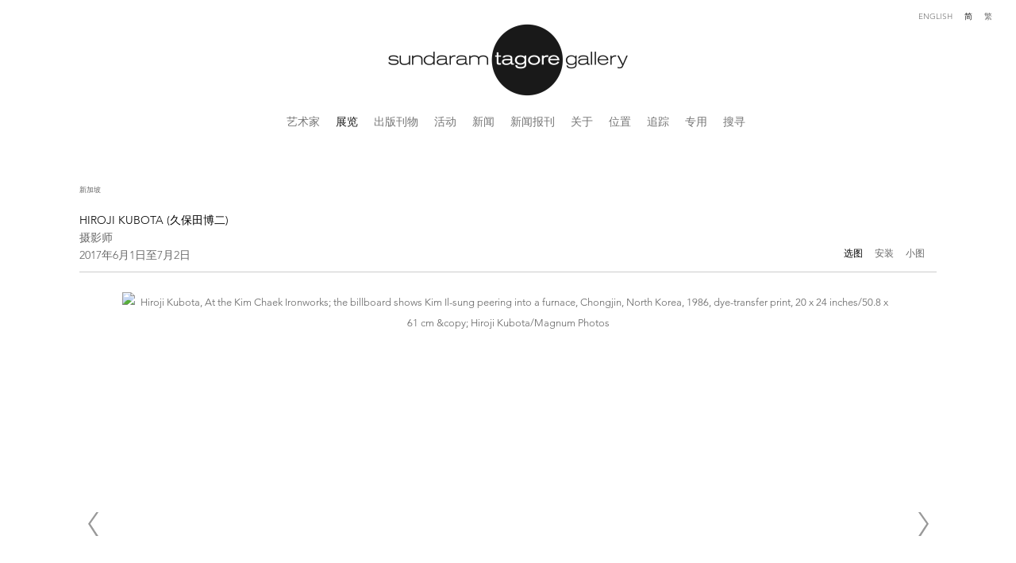

--- FILE ---
content_type: text/html; charset=UTF-8
request_url: https://www.sundaramtagore.com/ch/zhan-lan/hiroji-kubota-jiu-bao-tian-bo-er/xuan-tu?view=slider
body_size: 35324
content:
    <!DOCTYPE html>
    <html lang="ch">
    <head>
        <meta charset='utf-8'>
        <meta content='width=device-width, initial-scale=1.0, user-scalable=yes' name='viewport'>

        
        <link rel="stylesheet" href="https://cdnjs.cloudflare.com/ajax/libs/Swiper/4.4.6/css/swiper.min.css"
              integrity="sha256-5l8WteQfd84Jq51ydHtcndbGRvgCVE3D0+s97yV4oms=" crossorigin="anonymous" />

                    <link rel="stylesheet" href="/build/basicCenteredBase.7142231f.css">

        
        
        
        
                        <meta name="description" content="A solo retrospective of images by renowned Magnum photographer Hiroji Kubota at Sundaram Tagore Gallery, Singapore. On view June 1 to July 16, 2017.">



<title>Hiroji Kubota: Photographer | Sundaram Tagore Gallery</title>

    <link rel="shortcut icon" href="https://s3.amazonaws.com/files.collageplatform.com.prod/image_cache/favicon/application/575562f5cfaf34762c8b4568/bd6802d892f7a450cc03dbfa4329a36d.png">


	<meta property="og:title" content="Hiroji Kubota: Photographer | Sundaram Tagore Gallery" />
	<meta property="og:description" content="A solo retrospective of images by renowned Magnum photographer Hiroji Kubota at Sundaram Tagore Gallery, Singapore. On view June 1 to July 16, 2017." />

	<meta property="twitter:title" content="Hiroji Kubota: Photographer | Sundaram Tagore Gallery" />
	<meta property="twitter:description" content="A solo retrospective of images by renowned Magnum photographer Hiroji Kubota at Sundaram Tagore Gallery, Singapore. On view June 1 to July 16, 2017." />
<link type="text/css" rel="stylesheet" href="http://fast.fonts.net/cssapi/1a8f2fd6-2c8d-40aa-9569-88d7b1147878.css"/>
<script type="text/javascript" src="//s7.addthis.com/js/300/addthis_widget.js#pubid=ra-53f326ad71f725b7"></script>
<meta name="google-site-verification" content="Hwil80eD4WdnbQ3nJuGeihS7urj-f2TIuCzqoCdaTbA" />
<script type="text/javascript" src="https://ennouncement.exhibit-e.com/h/y/BAB4439B6E6ABE9A/81D5435240C27F1E/popup.js"></script>
<link type="text/css" rel="stylesheet" href="//fast.fonts.net/cssapi/692b927d-30bb-45bb-914f-992cb9028fbe.css"/>
<link type="text/css" rel="stylesheet" href="//fast.fonts.net/cssapi/2925d6b3-1877-47c7-a35f-d41c25a4e4bc.css"/>
<link type="text/css" rel="stylesheet" href="//fast.fonts.net/cssapi/1a8f2fd6-2c8d-40aa-9569-88d7b1147878.css"/>

<!-- Pinterest Tag -->
<script>
!function(e){if(!window.pintrk){window.pintrk = function () {
window.pintrk.queue.push(Array.prototype.slice.call(arguments))};var
  n=window.pintrk;n.queue=[],n.version="3.0";var
  t=document.createElement("script");t.async=!0,t.src=e;var
  r=document.getElementsByTagName("script")[0];
  r.parentNode.insertBefore(t,r)}}("https://s.pinimg.com/ct/core.js");
pintrk('load', '2613209650607', {em: '<user_email_address>'});
pintrk('page');
</script>
<noscript>
<img height="1" width="1" style="display:none;" alt=""
  src="https://ct.pinterest.com/v3/?event=init&tid=2613209650607&pd[em]=&noscript=1" />
</noscript>
<!-- end Pinterest Tag -->
        
        <link rel="stylesheet" type="text/css" href="/style.3a4685b15871dcf03677d5e86ddc6bb7.css"/>


        
            <script type="text/javascript">
        if (!location.hostname.match(/^www\./)) {
          if (['sundaramtagore.com'].indexOf(location.hostname) > -1) {
            location.href = location.href.replace(/^(https?:\/\/)/, '$1www.')
          }
        }
    </script>


        <script src="//ajax.googleapis.com/ajax/libs/jquery/1.11.2/jquery.min.js"></script>

        <script src="https://cdnjs.cloudflare.com/ajax/libs/Swiper/4.4.6/js/swiper.min.js"
                integrity="sha256-dl0WVCl8jXMBZfvnMeygnB0+bvqp5wBqqlZ8Wi95lLo=" crossorigin="anonymous"></script>

        <script src="https://cdnjs.cloudflare.com/ajax/libs/justifiedGallery/3.6.5/js/jquery.justifiedGallery.min.js"
                integrity="sha256-rhs3MvT999HOixvXXsaSNWtoiKOfAttIR2dM8QzeVWI=" crossorigin="anonymous"></script>

        <script>window.jQuery || document.write('<script src=\'/build/jquery.8548b367.js\'><\/script>');</script>

                    <script src="/build/runtime.d94b3b43.js"></script><script src="/build/jquery.8548b367.js"></script>
            <script src="/build/jquery.nicescroll.min.js.db5e58ee.js"></script>
            <script src="/build/jquery.lazyload.min.js.32226264.js"></script>
            <script src="/build/vendorJS.fffaa30c.js"></script>
        
        <script src="https://cdnjs.cloudflare.com/ajax/libs/jarallax/1.12.4/jarallax.min.js" integrity="sha512-XiIA4eXSY4R7seUKlpZAfPPNz4/2uzQ+ePFfimSk49Rtr/bBngfB6G/sE19ti/tf/pJ2trUbFigKXFZLedm4GQ==" crossorigin="anonymous" referrerpolicy="no-referrer"></script>

                    <script type="text/javascript">
                var langInUrl = true;
                var closeText = "关闭";
                var zoomText = "Zoom";
            </script>
        
        <script type="text/javascript">
                        $(document).ready(function () {
                $('body>#supersized, body>#supersized-loader').remove();
            });
            var screens = {
        'selected-works': {
            masterType: 'imagewithdescription',
            configuration: ["enable_thumbnail_view","default_thumbnail_view"]
        },
        'selected-works1': {
            masterType: 'imagewithdescription',
            configuration: ["enable_thumbnail_view","default_thumbnail_view"]
        },
    };
var frontendParams = {
    currentScreen: 'xuan-tu',
};


        </script>

                    <script src="/build/headerCompiledJS.3b1cf68a.js"></script>
        
        
        <script src="/build/frontendBase.4818ec01.js"></script>

                    <script type="text/javascript">
  (function(i,s,o,g,r,a,m){i['GoogleAnalyticsObject']=r;i[r]=i[r]||function(){
  (i[r].q=i[r].q||[]).push(arguments)},i[r].l=1*new Date();a=s.createElement(o),
  m=s.getElementsByTagName(o)[0];a.async=1;a.src=g;m.parentNode.insertBefore(a,m)
  })(window,document,'script','https://www.google-analytics.com/analytics.js','ga');

  ga('create', 'UA-17809750-1', 'auto');
  ga('send', 'pageview');





!function(e){if(!window.pintrk){window.pintrk = function () {
window.pintrk.queue.push(Array.prototype.slice.call(arguments))};var
  n=window.pintrk;n.queue=[],n.version="3.0";var
  t=document.createElement("script");t.async=!0,t.src=e;var
  r=document.getElementsByTagName("script")[0];
  r.parentNode.insertBefore(t,r)}}("https://s.pinimg.com/ct/core.js");
pintrk('load', '2613209650607', {em: ''});
pintrk('page');




</script>
        
                    <!-- Google Tag Manager -->
<script>(function(w,d,s,l,i){w[l]=w[l]||[];w[l].push({'gtm.start':
new Date().getTime(),event:'gtm.js'});var f=d.getElementsByTagName(s)[0],
j=d.createElement(s),dl=l!='dataLayer'?'&l='+l:'';j.async=true;j.src=
'https://www.googletagmanager.com/gtm.js?id='+i+dl;f.parentNode.insertBefore(j,f);
})(window,document,'script','dataLayer','GTM-NLXGJK64');</script>
<!-- End Google Tag Manager -->

<!-- Google Tag Manager (noscript) -->
<noscript><iframe src="https://www.googletagmanager.com/ns.html?id=GTM-NLXGJK64"
height="0" width="0" style="display:none;visibility:hidden"></iframe></noscript>
<!-- End Google Tag Manager (noscript) -->


<script type="application/ld+json">
{
  "@context": "https://schema.org",
  "@type": "ArtGallery",
  "name": "Sundaram Tagore Gallery",
  "alternateName": "Tagore Gallery",
  "url": "https://www.sundaramtagore.com",
  "logo": "https://www.sundaramtagore.com/images/logo.png",
  "email": "gallery@sundaramtagore.com",
  "founder": {
    "@type": "Person",
    "name": "Sundaram Tagore"
  },
  "address": [
    {
      "@type": "PostalAddress",
      "streetAddress": "542 West 26th Street",
      "addressLocality": "New York",
      "addressRegion": "NY",
      "postalCode": "10001",
      "addressCountry": "US"
    },
    {
      "@type": "PostalAddress",
      "streetAddress": "5 Lock Road 01-05",
      "addressLocality": "Singapore",
      "postalCode": "108933",
      "addressCountry": "SG"
    },
    {
      "@type": "PostalAddress",
      "streetAddress": "27 Pall Mall",
      "addressLocality": "London",
      "postalCode": "SW1Y 4JH",
      "addressCountry": "GB"
    }
  ],
  "sameAs": [
    "https://www.instagram.com/sundaramtagore",
    "https://www.facebook.com/SundaramTagoreGalleries",
    "https://www.linkedin.com/company/sundaram-tagore-gallery",
    "https://twitter.com/SundaramTagore",
    "https://www.pinterest.com/tagoregallery/",
    "https://vimeo.com/sundaramtagoregallery",
    "https://www.youtube.com/channel/UC5MAUc0o6SmtoBR5FrY8Vcg",
    "https://www.artsy.net/partner/sundaram-tagore-gallery",
    "https://ocula.com/art-galleries/sundaram-tagore/",
    "https://www.artnet.com/galleries/sundaram-tagore-gallery/"
  ],
  "member": [
    { "@type": "Person", "name": "Anila Quayyum Agha" },
    { "@type": "Person", "name": "Ghiora Aharoni" },
    { "@type": "Person", "name": "Miya Ando" },
    { "@type": "Person", "name": "Alfredo and Isabel Aquilizan" },
    { "@type": "Person", "name": "Osi Audu" },
    { "@type": "Person", "name": "Edward Burtynsky" },
    { "@type": "Person", "name": "Kamolpan Chotvichai" },
    { "@type": "Person", "name": "Chun Kwang Young" },
    { "@type": "Person", "name": "Lalla Essaydi" },
    { "@type": "Person", "name": "Golnaz Fathi" },
    { "@type": "Person", "name": "Olivia Fraser" },
    { "@type": "Person", "name": "Denise Green" },
    { "@type": "Person", "name": "Matthew Kirk" },
    { "@type": "Person", "name": "Karen Knorr" },
    { "@type": "Person", "name": "Jane Lee" },
    { "@type": "Person", "name": "Tayeba Lipi" },
    { "@type": "Person", "name": "Hassan Massoudy" },
    { "@type": "Person", "name": "Ricardo Mazal" },
    { "@type": "Person", "name": "Steve McCurry" },
    { "@type": "Person", "name": "Robert Natkin" },
    { "@type": "Person", "name": "Kenny Nguyen" },
    { "@type": "Person", "name": "Udo Nöger" },
    { "@type": "Person", "name": "Robert Polidori" },
    { "@type": "Person", "name": "Sohan Qadri" },
    { "@type": "Person", "name": "Carlos Rolón" },
    { "@type": "Person", "name": "Sebastião Salgado" },
    { "@type": "Person", "name": "Hiroshi Senju" },
    { "@type": "Person", "name": "Donald Sultan" },
    { "@type": "Person", "name": "Steve Tobin" },
    { "@type": "Person", "name": "Neha Vedpathak" },
    { "@type": "Person", "name": "Joan Vennum" },
    { "@type": "Person", "name": "Susan Weil" },
    { "@type": "Person", "name": "Robert Yasuda" },
    { "@type": "Person", "name": "Zheng Lu" }
  ]
}
</script>
        
        
                    <script type="text/javascript" src="/scripts.d6a64cfc5b05c1245516e24825cca28b.js"></script>

                <script src="https://www.recaptcha.net/recaptcha/api.js?render=6LfIL6wZAAAAAPw-ECVAkdIFKn-8ZQe8-N_5kUe8"></script>
    </head>
    <body data-email-protected=""
          data-section-key="exhibitions"
          data-section-id="575562f5cfaf34762c8b4573"
         class="
            ada-compliance                        s-exhibitions            detail-page            
        ">
                    <a href="#contentWrapper" id="skipToContent">Skip to content</a>
                <input type="hidden" value="" id="email-protected-header"/>
        <input type="hidden" value="" id="email-protected-description"/>
        <input type="hidden" value="First Name" id="email-protected-first-name-field-text"/>
        <input type="hidden" value="Last Name" id="email-protected-last-name-field-text"/>
        <input type="hidden" value="Email" id="email-protected-email-field-text"/>
        <input type="hidden" value="Subscribe" id="email-protected-subscribe-button-text"/>

                    <header class='main-header
                '>
                <div class='container'>
                    <a class='logo' href='/ch'><img itemprop="image" class="alt-standard" alt="Sundaram Tagore" src="https://s3.amazonaws.com/files.collageplatform.com.prod/application/575562f5cfaf34762c8b4568/4866aab09d0f5ec43e7ea316e617a042.png" width="320"/></a><nav class='main'><a href="/ch/yi-zhu-jia">艺术家</a><a href="/ch/zhan-lan" class="active">展览</a><a href="/ch/publications">出版刊物</a><a href="/ch/events">活动</a><a href="/ch/news">新闻</a><a href="/ch/press">新闻报刊</a><a href="/ch/guan-yu">关于</a><a href="/ch/wei-zhi">位置</a><a href="/ch/zhui-zong">追踪</a><a href="/ch/zhuan-yong">专用</a><a href="/ch/search">搜寻</a></nav><nav class='languages'><a href="/exhibitions/hiroji-kubota-photographer/selected-works?view=slider" class="" id="lang-en">English</a><a href="/ch/zhan-lan/hiroji-kubota-jiu-bao-tian-bo-er/xuan-tu?view=slider" class="active" id="lang-ch">简</a><a href="/ct/zhan-lan/hiroji-kubota-jiu-bao-tian-bo-er/xuan-tu?view=slider" class="" id="lang-ct">繁</a></nav><div class="mobile-menu-wrapper"><nav class='mobile'><a class="menu" href="#">网站导航</a><div class="navlinks"><a href="/ch/yi-zhu-jia">艺术家</a><a href="/ch/zhan-lan" class="active">展览</a><a href="/ch/publications">出版刊物</a><a href="/ch/events">活动</a><a href="/ch/news">新闻</a><a href="/ch/press">新闻报刊</a><a href="/ch/guan-yu">关于</a><a href="/ch/wei-zhi">位置</a><a href="/ch/zhui-zong">追踪</a><a href="/ch/zhuan-yong">专用</a><a href="/ch/search">搜寻</a></div></nav><nav class="mobile-languages"><a href="/exhibitions/hiroji-kubota-photographer/selected-works?view=slider" class="" id="lang-en">en</a><a href="/ch/zhan-lan/hiroji-kubota-jiu-bao-tian-bo-er/xuan-tu?view=slider" class="active" id="lang-ch">ch</a><a href="/ct/zhan-lan/hiroji-kubota-jiu-bao-tian-bo-er/xuan-tu?view=slider" class="" id="lang-ct">ct</a></nav></div>
                </div>
            </header>
                <div id="contentWrapper" tabindex="-1" class="contentWrapper">
                        


  
            <section id='selected-works'>
                                                            
                                                                                                
    
<div id="multiple-slider-container"><div id="screen-selected-works"><div id="selected-works"><div class="container"><header class='section-header  divider '><div class='item-header'><div class="detail-title">
                新加坡
            </div><h1 data-categories="新加坡">Hiroji Kubota (久保田博二)</h1><h2>摄影师</h2><h3>2017年6月1日至7月2日</h3></div><nav class='slider-features '><a class='selected-works ajax  default-thumbnail-view                 active'
                   data-target="#slider-container"
                   data-view="slider"
                   data-screen="xuan-tu"
                   data-urls="/ch/zhan-lan/hiroji-kubota-jiu-bao-tian-bo-er/xuan-tu?view=slider"
                   href="/ch/zhan-lan/hiroji-kubota-jiu-bao-tian-bo-er/xuan-tu?view=slider"
                                                               
                                            data-lang-en="/exhibitions/hiroji-kubota-photographer/selected-works?view=slider"
                                                            
                                            data-lang-ch="/ch/zhan-lan/hiroji-kubota-jiu-bao-tian-bo-er/xuan-tu?view=slider"
                                                            
                                            data-lang-ct="/ct/zhan-lan/hiroji-kubota-jiu-bao-tian-bo-er/xuan-tu?view=slider"
                        
                    data-count="4"                ><span>选图</span></a><a class='selected-works1 ajax  default-thumbnail-view                '
                   data-target="#slider-container"
                   data-view="slider"
                   data-screen="an-zhuang"
                   data-urls="/ch/zhan-lan/hiroji-kubota-jiu-bao-tian-bo-er/an-zhuang?view=slider"
                   href="/ch/zhan-lan/hiroji-kubota-jiu-bao-tian-bo-er/an-zhuang?view=slider"
                                                               
                                            data-lang-en="/exhibitions/hiroji-kubota-photographer/installations?view=slider"
                                                            
                                            data-lang-ch="/ch/zhan-lan/hiroji-kubota-jiu-bao-tian-bo-er/an-zhuang?view=slider"
                                                            
                                            data-lang-ct="/ct/zhan-lan/hiroji-kubota-jiu-bao-tian-bo-er/an-zhuang?view=slider"
                        
                    data-count="4"                ><span>安装</span></a><a class='ajax link-thumbnails'
                   data-target="#slider-container"
                   data-view="thumbnails"
                   data-screen="an-zhuang"
                   data-urls="/ch/zhan-lan/hiroji-kubota-jiu-bao-tian-bo-er/an-zhuang?view=multiple-thumbnails"
                    href="/ch/zhan-lan/hiroji-kubota-jiu-bao-tian-bo-er/an-zhuang?view=multiple-thumbnails"
                                                                
                                            data-lang-en="/exhibitions/hiroji-kubota-photographer/installations?view=multiple-thumbnails"
                                                            
                                            data-lang-ch="/ch/zhan-lan/hiroji-kubota-jiu-bao-tian-bo-er/an-zhuang?view=multiple-thumbnails"
                                                            
                                            data-lang-ct="/ct/zhan-lan/hiroji-kubota-jiu-bao-tian-bo-er/an-zhuang?view=multiple-thumbnails"
                        
                ><span>小图</span></a><span class="addthis_native_toolbox"></span><a href='/ch' class="link-back back-link back">后退</a></nav></header></div><div id='slider-container'>
 
                        <div id='screen-selected-works' >
                    
            
                            <div class='container
                    '>
            
                                        <div id='selected-works-container'>
            <div class='
                slider                                 full-slider
                
                                '
                            >

            
                            <div data-screen="selected-works"
     class='fader-items
     
           enlarge-captions     bx-preload
          '
    >
                                                                                            <div class='slide'>
    <div class="slide-wrapper">
    
                            <figure class="">
                <img
        class='
            enlarge                                    bx-image        '
                                                data-href="/ch/zhan-lan/hiroji-kubota-jiu-bao-tian-bo-er/selected-works?view=enlarge"
                            data-slide='1'
        data-src='https://static-assets.artlogic.net/w_1010,h_580,c_limit/exhibit-e/575562f5cfaf34762c8b4568/082e4249be6b37f9e56020fe84fae24d.jpeg'        data-enlarge='https://static-assets.artlogic.net/w_1800,h_1800,c_limit/exhibit-e/575562f5cfaf34762c8b4568/082e4249be6b37f9e56020fe84fae24d.jpeg'                alt='Hiroji Kubota, At the Kim Chaek Ironworks; the billboard shows Kim Il-sung peering into a furnace, Chongjin, North Korea, 1986, dye-transfer print, 20 x 24 inches/50.8 x 61 cm &amp;copy; Hiroji Kubota/Magnum Photos'
        tabindex="0"        >
            </figure>
        
        <figcaption>
            <p>Hiroji Kubota, <em>At the Kim Chaek Ironworks; the billboard shows Kim Il-sung peering into a furnace, Chongjin, North Korea</em>, 1986, dye-transfer print, 20 x 24 inches/50.8 x 61 cm &copy; Hiroji Kubota/Magnum Photos</p>
                                                    <div class="links">
                                                                <a class="inquire"
   data-href="/ch/zhan-lan/hiroji-kubota-jiu-bao-tian-bo-er/selected-works?view=inquire&amp;image=58ef20590ed850b4662e2b4b&amp;sliderName=selected-works&amp;sliderPosition=1" href="#">
    询问
</a>

                                    </div>
                    </figcaption>
            </div>
</div>
                                                                                                <div class='slide'>
    <div class="slide-wrapper">
    
                            <figure class="">
                <img
        class='
            enlarge                                    bx-image        '
                                                data-href="/ch/zhan-lan/hiroji-kubota-jiu-bao-tian-bo-er/selected-works?view=enlarge"
                            data-slide='2'
        data-src='https://static-assets.artlogic.net/w_1010,h_580,c_limit/exhibit-e/575562f5cfaf34762c8b4568/9e8a2485cb2e578edaa392bf205467cc.jpeg'        data-enlarge='https://static-assets.artlogic.net/w_1800,h_1800,c_limit/exhibit-e/575562f5cfaf34762c8b4568/9e8a2485cb2e578edaa392bf205467cc.jpeg'                alt='Hiroji Kubota, A mass game to celebrate Kim Il-Sung&#039;s birthday at the hundred-thousand-seat Kim Il-sung Stadium, Pyongyang, North Korea, 1982, dye-transfer print, 20 x 24 inches/50.8 x 61 cm &amp;copy; Hiroji Kubota/Magnum Photos'
        tabindex="0"        >
            </figure>
        
        <figcaption>
            <p>Hiroji Kubota, <em>A mass game to celebrate Kim Il-Sung&#39;s birthday at the hundred-thousand-seat Kim Il-sung Stadium, Pyongyang, North Korea</em>, 1982, dye-transfer print, 20 x 24 inches/50.8 x 61 cm &copy; Hiroji Kubota/Magnum Photos</p>
                                                    <div class="links">
                                                                <a class="inquire"
   data-href="/ch/zhan-lan/hiroji-kubota-jiu-bao-tian-bo-er/selected-works?view=inquire&amp;image=58ef1f41ced75074623d0ad1&amp;sliderName=selected-works&amp;sliderPosition=1" href="#">
    询问
</a>

                                    </div>
                    </figcaption>
            </div>
</div>
                                                                                                <div class='slide'>
    <div class="slide-wrapper">
    
                            <figure class="">
                <img
        class='
            enlarge                                    bx-image        '
                                                data-href="/ch/zhan-lan/hiroji-kubota-jiu-bao-tian-bo-er/selected-works?view=enlarge"
                            data-slide='3'
        data-src='https://static-assets.artlogic.net/w_1010,h_580,c_limit/exhibit-e/575562f5cfaf34762c8b4568/f81ae086bf88434c17613e702a739b8a.jpeg'        data-enlarge='https://static-assets.artlogic.net/w_1800,h_1800,c_limit/exhibit-e/575562f5cfaf34762c8b4568/f81ae086bf88434c17613e702a739b8a.jpeg'                alt='Hiroji Kubota, A private bridal school, where ladies go through basic training to seek well-to-do future husbands, Kanagawa, Japan, 1966, platinum print, 20 x 24 inches/50.8 x 61 cm &amp;copy; Hiroji Kubota/Magnum Photos'
        tabindex="0"        >
            </figure>
        
        <figcaption>
            <p>Hiroji Kubota, <em>A private bridal school, where ladies go through basic training to seek well-to-do future husbands, Kanagawa, Japan,</em> 1966, platinum print, 20 x 24 inches/50.8 x 61 cm &copy; Hiroji Kubota/Magnum Photos</p>
                                                    <div class="links">
                                                                <a class="inquire"
   data-href="/ch/zhan-lan/hiroji-kubota-jiu-bao-tian-bo-er/selected-works?view=inquire&amp;image=58ef1fc00ed850a6662e2b4b&amp;sliderName=selected-works&amp;sliderPosition=1" href="#">
    询问
</a>

                                    </div>
                    </figcaption>
            </div>
</div>
                                                                                                <div class='slide'>
    <div class="slide-wrapper">
    
                            <figure class="">
                <img
        class='
            enlarge                                    bx-image        '
                                                data-href="/ch/zhan-lan/hiroji-kubota-jiu-bao-tian-bo-er/selected-works?view=enlarge"
                            data-slide='4'
        data-src='https://static-assets.artlogic.net/w_1010,h_580,c_limit/exhibit-e/575562f5cfaf34762c8b4568/2dfa51084cbe47991cdeea6f0044431b.jpeg'        data-enlarge='https://static-assets.artlogic.net/w_1800,h_1800,c_limit/exhibit-e/575562f5cfaf34762c8b4568/2dfa51084cbe47991cdeea6f0044431b.jpeg'                alt='Hiroji Kubota, Pyongyang, North Korea, 1978, platinum print, 20 x 24 inches/50.8 x 61 cm &amp;copy; Hiroji Kubota/Magnum Photos'
        tabindex="0"        >
            </figure>
        
        <figcaption>
            <p>Hiroji Kubota, <em>Pyongyang, North Korea,</em> 1978, platinum print, 20 x 24 inches/50.8 x 61 cm &copy; Hiroji Kubota/Magnum Photos</p>
                                                    <div class="links">
                                                                <a class="inquire"
   data-href="/ch/zhan-lan/hiroji-kubota-jiu-bao-tian-bo-er/selected-works?view=inquire&amp;image=58ef1fe30ed850a6662e2b4e&amp;sliderName=selected-works&amp;sliderPosition=1" href="#">
    询问
</a>

                                    </div>
                    </figcaption>
            </div>
</div>
                </div>
            
                        </div>
            </div>
                    </div>
        
                </div>
    
        </div>
</div>
</div>
</div>



                                    </section>
                            <section id='press-release'>
                                <div id='screen-press-release'>
    





<div class="container "><header class="section-header divider
                    
                                                            "><h4>Press Release</h4></header></div>
<div class="container"><div class='text-one-column paragraph-styling'>
    <div class='content'>
            <p>新加坡圣德拉姆泰戈尔画廊隆重呈献著名马格兰摄影通讯社摄影师Hiroji Kubota(久保田博二)的标志性图像回顾展。展览将展出超过一百幅摄影作品，包括1978年至2003年的彩色染料印刷图像，和1961年至1989年的黑白铂金印刷图像。久保田博二游遍全球以捕捉历史事件，并罕有地于1970年代采访受旅游限制的朝鲜和中国等地。影像包括缅甸神圣的大金石旁僧侣冥想的场面，及北韩青年学习唱歌的一幅幅肖像。</p>

<p>&nbsp;</p>

<p>二战结束时，日本遭受破坏和饥荒的蹂躏，久保田博二根据自己在日本的经历为创作基础，透过作品从人生经验中找寻美丽与荣誉。他于1939年出生于东京，1961年展开其职业生涯，协助马格兰摄影通讯社摄影师Ren&eacute; Burri、Burt Glinn和Elliott Erwitt的日本摄影旅程，后来正式成为通讯社的摄影师。五十多年间，他在美国、日本、中国、北韩和南韩以及东南亚地区拍摄了大量的作品。</p>

<p>&nbsp;</p>

<p>是次展览让观赏者一睹久保田博二的彩色摄影，以现今再不可能复制的独特技术制作。艺术家将于讲座期间介绍制作过程，并分享其亚洲拍摄旅程，包括北韩的采访经验。</p>                                        
    </div>        
</div></div></div>

                    </section>
                    <section id='associations'>
                                        <div class="container">
                    <header class='section-header with-links divider grouped-associations-header'>
                
                <h4>相关内容</h4>
                <span class="links">
                                                                                                                                                                                                                                                                                                                            <a class="ajax active"
                                href="/ch/zhan-lan/hiroji-kubota-jiu-bao-tian-bo-er/publications"
                                                        
                            data-lang-en="/exhibitions/hiroji-kubota-photographer/publications"
                            
                            data-lang-ch="/ch/zhan-lan/hiroji-kubota-jiu-bao-tian-bo-er/publications"
                            
                            data-lang-ct="/ct/zhan-lan/hiroji-kubota-jiu-bao-tian-bo-er/publications"
            
                            >
                                出版刊物
                            </a>
                                                                                </span>
                
            </header>
                </div>
        <div class='grouped associations fixed-font' id="content">
            
                            <div class="associations">
    
        
        
                                                                                                                                                            
                    
<div id="publications-grid" class='grid-container custom-grid-container custom-grid-publications'>
    
    <div id="" class='container fixed-font custom-grid-publications'><div class='entry fitted'>
                                                                        <a href='/ch/publications/hiroji-kubota'>
                                                                <div class="placeholder">
                        <div class="image">
                                                            <img itemprop="image"  alt='Hiroji Kubota'
                                     src='https://static-assets.artlogic.net/w_680,h_520,c_limit/exhibit-e/575562f5cfaf34762c8b4568/801bac0c4e25e4be7d85355b4d06e012.png' srcset="https://static-assets.artlogic.net/w_340,h_260,c_limit/exhibit-e/575562f5cfaf34762c8b4568/801bac0c4e25e4be7d85355b4d06e012.png 1x, https://static-assets.artlogic.net/w_680,h_520,c_limit/exhibit-e/575562f5cfaf34762c8b4568/801bac0c4e25e4be7d85355b4d06e012.png 2x"
                                     class="rollover-image-out">
                                                                                    </div>
                    </div>
                                            <div class="list-detail-title">
                            出版刊物
                        </div>
                                                                                                                <div class="titles">
                    <div class="title">Hiroji Kubota</div>

                    
                                            <span class="subtitle">Photographer</span>
                                                                                                                            <span class="date">
                                
                            </span>
                                                                                                                                                                                                                                                                                                                                                                            </div>
                                                                                                                                                                                                                </a>                                                            </div></div>
</div>
    

                
</div>
                    </div>
    
                    </section>
        

                    </div>
        
<footer class="divider show4col"><div class="container clearfix"><div class='divider'></div><div class='footer-cols'><div class="footer-col1"><p><a href="http://www.sundaramtagore.com/locations/new-york">NEW YORK</a></p><p>542&nbsp;West 26th Street&nbsp;<br />
New York, NY 10001</p><p>&nbsp;+1 212 677 4520</p><p>10 am &ndash; 6 pm Tu &ndash; Sat</p><p class="ee-editor-block" style="border-color:#000000;border-style:solid;border-width:1px;">&copy; Sundaram Tagore</p><p class="ee-editor-block" style="border-color:#000000;border-style:solid;border-width:1px;"><a href="/site-index">Site Index</a></p></div><div class="footer-col2"><p><a href="https://www.sundaramtagore.com/locations/singapore">SINGAPORE</a></p><p>5 Lock Road 01-05<br />
Gillman Barracks<br />
Singapore 108933</p><p>+65 6694 3378</p><p>11 am &ndash; 7 pm Tu &ndash; Sat</p></div><div class="footer-col3"><p><a href="https://www.sundaramtagore.com/locations/london">LONDON</a></p><p>27 Pall Mall<br />
London SW1Y 5LP</p><p>Opening May 14, 2026</p></div><div class="footer-col4"><p class="ee-editor-block" style="border-color:#000000;border-style:solid;border-width:1px;">EMAIL US</p><p class="ee-editor-block" style="border-color:#000000;border-style:solid;border-width:1px;">FOLLOW US</p><p><a href="http://ennouncement.exhibit-e.com/h/y/BAB4439B6E6ABE9A" target="_blank">JOIN OUR EMAIL LIST</a></p><p><a href="/privacy-policy">PRIVACY POLICY</a></p><p><a href="/accessibility-policy">ACCESSIBILITY POLICY</a></p></div></div><div class="footer-social"><a href="mailto:gallery@sundaramtagore.com" target="_blank"><img itemprop="image" src="https://static-assets.artlogic.net/w_200,h_50,c_limit/exhibit-e/575562f5cfaf34762c8b4568/26970e69f8321548f15fbdec7be8dcb9.png" alt="email us"/></a><a href="https://www.instagram.com/sundaramtagore/" target="_blank"><img itemprop="image" src="https://static-assets.artlogic.net/w_200,h_50,c_limit/exhibit-e/575562f5cfaf34762c8b4568/b2058261847c4ca9574a44c63e8c3396.png" alt="Instagram"/></a><a href="https://vimeo.com/sundaramtagoregallery" target="_blank"><img itemprop="image" src="https://static-assets.artlogic.net/w_200,h_50,c_limit/exhibit-e/575562f5cfaf34762c8b4568/8d8ad3f489e93d49628a3ec52f542df6.png" alt=""/></a><a href="https://www.youtube.com/channel/UC5MAUc0o6SmtoBR5FrY8Vcg" target="_blank"><img itemprop="image" src="https://static-assets.artlogic.net/w_200,h_50,c_limit/exhibit-e/575562f5cfaf34762c8b4568/de1492f5b47dc79113b4dd265b515750.png" alt="Youtube"/></a><a href="https://www.facebook.com/SundaramTagoreGalleries" target="_blank"><img itemprop="image" src="https://static-assets.artlogic.net/w_200,h_50,c_limit/exhibit-e/575562f5cfaf34762c8b4568/b1c054ddbb5a1a73dd8f0c3c4e3bfe10.png" alt="Facebook"/></a><a href="https://twitter.com/SundaramTagore" target="_blank"><img itemprop="image" src="https://static-assets.artlogic.net/w_200,h_50,c_limit/exhibit-e/575562f5cfaf34762c8b4568/3cea2732a2c8accea6b9e6f1c9fac90b.png" alt="Twitter"/></a></div><span><a href="/ch/site-index" class="footer-siteindex">Site Index</a></span></div></footer>
            <a id="backToTop" href="#top" >回到顶部</a>
            </body>
    </html>


--- FILE ---
content_type: text/css
request_url: https://fast.fonts.net/cssapi/692b927d-30bb-45bb-914f-992cb9028fbe.css
body_size: 695
content:
@import url(/t/1.css?apiType=css&projectid=692b927d-30bb-45bb-914f-992cb9028fbe);
@font-face{
font-family:"HelveticaNeueW01-LtExt";
src:url("/dv2/14/e172a1c0-6e7f-4f0f-a2c9-c221c7b990bb.woff2?[base64]&projectId=692b927d-30bb-45bb-914f-992cb9028fbe") format("woff2"),url("/dv2/3/ce0ead1e-4eb1-4535-898a-b801a2313639.woff?[base64]&projectId=692b927d-30bb-45bb-914f-992cb9028fbe") format("woff");
}
@font-face{
font-family:"HelveticaNeueW01-LtExtO";
src:url("/dv2/14/f55ba7bd-e563-4c80-8ca6-716d10c701f5.woff2?[base64]&projectId=692b927d-30bb-45bb-914f-992cb9028fbe") format("woff2"),url("/dv2/3/dffe5957-1502-4d32-a73e-8743d1f6c8b1.woff?[base64]&projectId=692b927d-30bb-45bb-914f-992cb9028fbe") format("woff");
}
@font-face{
font-family:"HelveticaNeueW01_53 Ext";
src:url("/dv2/14/6e4905bc-1e85-46a9-b5c5-2305d641f394.woff2?[base64]&projectId=692b927d-30bb-45bb-914f-992cb9028fbe") format("woff2"),url("/dv2/3/f3f4b1c8-520e-4141-9f6f-8e21a2857a9c.woff?[base64]&projectId=692b927d-30bb-45bb-914f-992cb9028fbe") format("woff");
}
@font-face{
font-family:"HelveticaNeueW01-ThinEx_710288";
src:url("/dv2/14/466590fe-6258-47b0-bf9e-e6f71e9e70d0.woff2?[base64]&projectId=692b927d-30bb-45bb-914f-992cb9028fbe") format("woff2"),url("/dv2/3/8b105f29-73d5-4373-882d-bb4323e358c0.woff?[base64]&projectId=692b927d-30bb-45bb-914f-992cb9028fbe") format("woff");
}
@font-face{
font-family:"HelveticaNeueW01-BdExt";
src:url("/dv2/14/58d18624-bc03-415b-b7a0-bdf9b4508a1c.woff2?[base64]&projectId=692b927d-30bb-45bb-914f-992cb9028fbe") format("woff2"),url("/dv2/3/a0cf2f5e-c70c-45a8-a420-4143b3afb187.woff?[base64]&projectId=692b927d-30bb-45bb-914f-992cb9028fbe") format("woff");
}
body{font-family:"HelveticaNeueW01-LtExt";}
h1{font-family:"HelveticaNeueW01-LtExt";}
h2{font-family:"HelveticaNeueW01-LtExt";}
h3{font-family:"HelveticaNeueW01-LtExt";}
h4{font-family:"HelveticaNeueW01-LtExt";}
menu{font-family:"HelveticaNeueW01-LtExt";}


--- FILE ---
content_type: text/css
request_url: https://fast.fonts.net/cssapi/2925d6b3-1877-47c7-a35f-d41c25a4e4bc.css
body_size: 332
content:
@import url(/t/1.css?apiType=css&projectid=2925d6b3-1877-47c7-a35f-d41c25a4e4bc);
@font-face{
font-family:"ITC Franklin Gothic LT W01 Bk";
src:url("/dv2/14/35d6841f-a247-4989-95f3-b023bab7c876.woff2?[base64]&projectId=2925d6b3-1877-47c7-a35f-d41c25a4e4bc") format("woff2"),url("/dv2/3/e0c48fbf-6e3e-4d4a-8443-7905cf3d47f4.woff?[base64]&projectId=2925d6b3-1877-47c7-a35f-d41c25a4e4bc") format("woff");
}
@font-face{
font-family:"ITC Franklin Gothic LT W01 Md";
src:url("/dv2/14/2c1be1db-5a84-48fe-9f13-b0683b78abef.woff2?[base64]&projectId=2925d6b3-1877-47c7-a35f-d41c25a4e4bc") format("woff2"),url("/dv2/3/e5b902cc-1869-4595-8d52-876961f81b63.woff?[base64]&projectId=2925d6b3-1877-47c7-a35f-d41c25a4e4bc") format("woff");
}
@font-face{
font-family:"ITC Franklin Gothic LT W01 Dm";
src:url("/dv2/14/cb2236cd-07ed-4fc7-bbb9-6668f83544e4.woff2?[base64]&projectId=2925d6b3-1877-47c7-a35f-d41c25a4e4bc") format("woff2"),url("/dv2/3/805949e8-2090-4f08-b0fe-c670ad7a44fc.woff?[base64]&projectId=2925d6b3-1877-47c7-a35f-d41c25a4e4bc") format("woff");
}
body{font-family:"ITC Franklin Gothic LT W01 Bk";}
h1{font-family:"ITC Franklin Gothic LT W01 Dm";}
h2{font-family:"ITC Franklin Gothic LT W01 Bk";}
h3{font-family:"ITC Franklin Gothic LT W01 Bk";}
h4{font-family:"ITC Franklin Gothic LT W01 Bk";}
menu{font-family:"ITC Franklin Gothic LT W01 Bk";}
